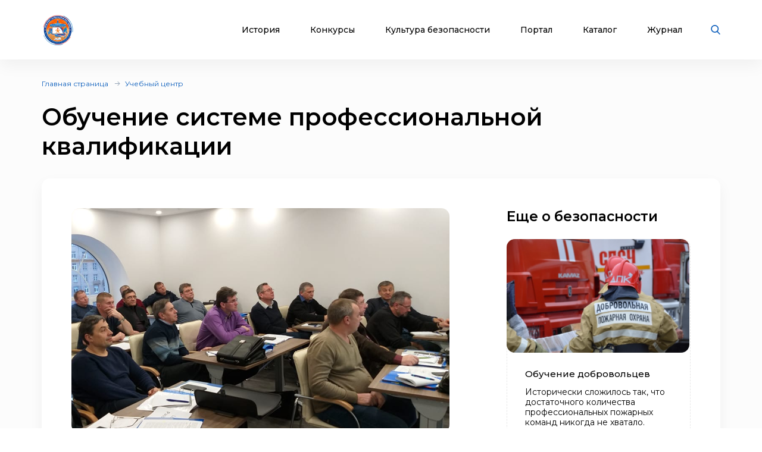

--- FILE ---
content_type: text/html; charset=UTF-8
request_url: https://xn--b1ae4ad.xn--p1ai/edu_center/80
body_size: 8689
content:

<!DOCTYPE html>
<html lang="ru">
<head>
    <meta charset="UTF-8">

    <meta http-equiv="X-UA-Compatible" content="IE=edge">
    <meta name="description" content="В Российской Федерации в области пожарной безопасности выполняют работы (оказывают услуги) только в рамках лицензируемых видов деятельности порядка 50 тысяч организаций. Кроме этого, на предприятиях различных форм собственности свою деятельность осуществляют работники, на которых возложены обязанности по организации соблюдения требований пожарной безопасности и профилактики пожаров. ">
    <meta name="viewport" content="width=device-width, initial-scale=1, minimum-scale=1, maximum-scale=1">
    <title>Обучение системе профессиональной квалификации</title>
    <link rel="stylesheet" href="/assets/css/libs.min.css">
    <link rel="preconnect" href="https://fonts.googleapis.com">
    <link rel="preconnect" href="https://fonts.gstatic.com" crossorigin>
    <link href="https://fonts.googleapis.com/css2?family=Montserrat:wght@400;500;600;700&display=swap" rel="stylesheet">


    <link rel="apple-touch-icon" sizes="180x180" href="/assets/favicon_package/apple-touch-icon.png">
    <link rel="icon" type="image/png" sizes="32x32" href="/assets/favicon_package/favicon-32x32.png">
    <link rel="icon" type="image/png" sizes="16x16" href="/assets/favicon_package/favicon-16x16.png">
    <link rel="manifest" href="/assets/favicon_package/site.webmanifest">
    <link rel="mask-icon" href="/assets/favicon_package/safari-pinned-tab.svg" color="#5bbad5">
    <meta name="msapplication-TileColor" content="#da532c">
    <meta name="theme-color" content="#ffffff">


    <meta name="zen-verification" content="3Vlg9sfQHYaatZbfxPWsGvwhTKkZMMfVjo6SerWGr2bwi5h3j0dg64RirFmay4fc" />
    <meta name="msapplication-TileColor" content="#ffffff">
    <meta name="msapplication-TileImage" content="/assets/favicon/ms-icon-144x144.png">
    <meta name="theme-color" content="#ffffff">
    <link rel="stylesheet" href="/assets/css/app.css?69767c16dc354">
    <link type="text/css" rel="stylesheet" href="/css/lightslider.min.css" />

    
    
</head>
<body class="font-montserrat text-black">
<div class="s-page overflow-hidden bg-bggrey">
    <header class="s-header bg-white shadow-header py-23px lg:py-10px  z-999 fixed top-0 left-0 w-full">
        <div class="wrapper">
            <div class="container max-w-xl  mx-auto">
                <div class="flex justify-between items-center relative">
                    <div class="flex justify-start items-center">
                        <div class="s-header-logo sm:pl-3px">
                            <a href="/" class="flex justify-start items-center">
                                <picture>
                                    <source srcset="/assets/images/new-logo.jpg" media="(max-width: 650px)" style="width:33px">
                                    <img class="mr-30px md2:mr-20px vdpo-logo flex-shrink-0" src="/assets/images/new-logo.jpg?1" alt="Всероссийское добровольное пожарное общество">
                                </picture>


                            </a>
                        </div>
                    </div>
                    <div class="flex justify-start items-center lg:block hidden text-center font-bold text-12px px-20px">
                        Пожарно-техническая выставка
                    </div>
                    <div class="flex justify-start items-center">
                        <ul class="s-header-list list-none justify-start flex font-medium text-14px leading-17px lg:hidden">
                            <li data-menu-id="1" class="menu-point mr-45px xl:mr-30px lg:mr-34px md2:mr-27px"><a href="javascript:return false;" class="block cursor-pointer hover:text-red text-black transition duration-500 ease-in-out relative px-3px">История</a></li>
                            <li data-menu-id="2" class="menu-point mr-45px xl:mr-30px lg:mr-34px md2:mr-27px"><a href="javascript:return false;"  class="block cursor-pointer hover:text-red text-black transition duration-500 ease-in-out relative px-3px">Конкурсы</a></li>
                            <li data-menu-id="3" class="menu-point mr-45px xl:mr-30px lg:mr-34px md2:mr-27px"><a  href="javascript:return false;" class="block cursor-pointer hover:text-red text-black transition duration-500 ease-in-out relative px-3px">Культура безопасности</a></li>
                            <li data-menu-id="4" class="menu-point mr-45px xl:mr-30px lg:mr-34px md2:mr-27px"><a href="javascript:return false;"  class="block cursor-pointer hover:text-red text-black transition duration-500 ease-in-out relative px-3px">Портал</a></li>
                            <li class="mr-45px xl:mr-30px lg:mr-34px md2:mr-27px"><a href="/products" class="block cursor-pointer hover:text-red text-black transition duration-500 ease-in-out relative px-3px">Каталог</a></li>
                            <li class="mr-45px xl:mr-30px lg:mr-34px md2:mr-27px"><a href="/blog" class="block cursor-pointer hover:text-red text-black transition duration-500 ease-in-out relative px-3px">Журнал</a></li>
                        </ul>
                        <div class="s-header-search relative lg:mr-28px sm:static">
                            <span class="js-search cursor-pointer"><img src="/assets/images/icon-searsh.svg" alt="img" class="svg"></span>
                            <div class="s-header-search-block absolute opacity-0 invisible block transition duration-500 ease-in-out hidden sm:w-full">
                                <form action="/search" method="get">
                                    <input type="text" placeholder="Поиск" name="q" class="search-string-input w-402px bg-bggrey border border-grey2 shadow-header rounded-25px h-43px pl-21px font-normal text-14px leading-39px pr-75px lg:w-531px bg-white sm:w-full">
                                    <button type="submit" class="bg-transparent absolute border-0 p-0 block right-20px"><img src="/assets/images/icon-searsh.svg" alt="img" class="svg"></button>
                                    <div class="s-header-search-close absolute right-52px">
                                        <span class="block cursor-pointer" onclick="$('input.search-string-input').val('')"><img src="/assets/images/icon-close.svg" alt="img" class="svg"></span>
                                    </div>
                                </form>
                            </div>
                        </div>
                        <div class="s-header-toggle hidden lg:block ">
                            <span class="icon-menu-burger"><span class="icon-menu-burger-line"></span></span>
                        </div>

                    </div>
                </div>
            </div>
        </div>

        <nav class="main-menu-dropdown" >
            <div class="container max-w-xl mx-auto py-50px">
                <div class="main-menu-item point1">
                    <div class="menu-header">История</div>
                    <ul class="pt-15px">
                        <li><a href="/map">Субъекты</a></li>
                        <li><a href="/place">Музеи и памятные места</a></li>
                        <li><a href="/veteran">Аллея славы</a></li>
                        <li><a href="/history/honor">Память и слава</a></li>
                        <li><a href="/dinasty">Династии пожарных</a></li>
                        <li><a href="/memory_book">Книга памяти</a></li>
                        <li><a href="/calendar">День в истории</a></li>
                        <li><a href="/virtual">Виртуальный музей</a></li>
                        <li><a href="/brandistika">Брандистика</a></li>
                        <li><a href="/130">#вдпо130лет</a></li>
                        <li><a href="/org">Наука и образование</a></li>

                    </ul>
                </div>
                <div class="main-menu-item point2">
                    <div class="menu-header">Конкурсы</div>
                    <ul class="pt-15px">
                        <li><a href="/olymps">Олимпиады</a></li>
                        <li><a href="/activity/konkurs-znatoki-istorii-pozharnoy-okhrany">Конкурс знатоки</a></li>
                        <li><a href="/ogon-drug-oron-vrag">Огонь-друг, Огонь-враг</a></li>
                        <li><a href="/activity/winners">Зал Почета</a></li>
                        <li><a href="/activity">Активности</a></li>
                        <li><a href="/teams">Команды</a></li>
                        <li><a href="/ai-contest">Учимся сами, обучаем ИИ</a></li>
                    </ul>
                </div>
                <div class="main-menu-item point3">
                    <div class="menu-header">Культура безопасности</div>
                    <ul class="pt-15px">
                        <li><a href="/learning">Для педагогов</a></li>
                        <li><a href="/methodic-bank">Методическая копилка</a></li>
                        <li><a href="/safety-culture">Для населения</a></li>
                        <li><a href="/edu_center">Для специалистов</a></li>
                        <li><a href="/activity">Активности</a></li>
                        <li><a href="/interactive">Интерактивные презентации</a></li>
                        <li><a href="/edu/online">Онлайн-тренажеры</a></li>
                        <li><a href="/quiz">Тесты и викторины</a></li>
                        <li><a href="/video">Видеоролики</a></li>
                        <li><a href="/films">Фильмы о пожарных</a></li>
                        <li><a href="/cartoons">Мультфильмы о пожарных</a></li>
                        <li><a href="/virtual">Виртуальный музей</a></li>
                        <li><a href="/edu_center">Учебный центр</a></li>

                    </ul>
                </div>
                <div class="main-menu-item point4">
                    <div class="menu-header">Портал</div>
                    <ul class="pt-15px">
                        <li><a href="/about">О проекте</a></li>
                        <li><a href="/news">Новости</a></li>
                        <li><a href="/enc">Энциклопедия</a></li>
                        <li><a href="/library">Библиотека</a></li>
                        <li><a href="/products">Каталог продукции</a></li>
                        <li><a href="/blog">Журнал</a></li>
                        <li><a href="/facts">Это интересно!</a></li>

                    </ul>
                </div>

            </div>

        </nav>
        <div class="main-menu-overlay"></div>
    </header>
    <div class="s-menu fixed left-0 top-0 w-full bg-white  z-998 shadow-header rounded-b-14px pt-86px  pb-25px opacity-0 invisible transition duration-500 ease-in-out">
        <ul class="s-menu-list mobile-main-menu text-14px leading-17px font-medium list-none">
            <li>
                <span class="text-black hover:text-red transition duration-500 ease-in-out">История</span>
                <div class="submenu">
                    <ul>
                        <li><a href="/map">Субъекты</a></li>
                        <li><a href="/place">Музеи и памятные места</a></li>
                        <li><a href="/veteran">Аллея славы</a></li>
                        <li><a href="/history/honor">Память и слава</a></li>
                        <li><a href="/dinasty">Династии пожарных</a></li>
                        <li><a href="/memory_book">Книга памяти</a></li>
                        <li><a href="/calendar">День в истории</a></li>
                        <li><a href="/virtual">Виртуальный музей</a></li>
                        <li><a href="/brandistika">Брандистика</a></li>
                        <li><a href="/130">#вдпо130лет</a></li>
                        <li><a href="/org">Наука и образование</a></li>
                    </ul>
                </div>

            </li>
            <li >
                <span href="/news" class="text-black hover:text-red transition duration-500 ease-in-out">Конкурсы</span>
                <ul class="submenu">
                    <li><a href="/olymps">Олимпиады</a></li>
                    <li><a href="/activity/konkurs-znatoki-istorii-pozharnoy-okhrany">Конкурс знатоки</a></li>
                    <li><a href="/learning/prover-sebya">Проверь себя</a></li>
                    <li><a href="/ogon-drug-oron-vrag">Огонь-друг, Огонь-враг</a></li>
                    <li><a href="/activity/winners">Зал Почета</a></li>
                                        <li><a href="/activity">Активности</a></li>
                    <li><a href="/teams">Команды</a></li>
                    <li><a href="/ai-contest">Учимся сами, обучаем ИИ</a></li>
                </ul>
            </li>
            <li >
                <span href="/news" class="text-black hover:text-red transition duration-500 ease-in-out">Культура безопасности</span>
                <ul class="submenu">
                    <li><a href="/learning">Для педагогов</a></li>
                    <li><a href="/methodic-bank">Методическая копилка</a></li>
                    <li><a href="/safety-culture">Для населения</a></li>
                    <li><a href="/edu_center">Для специалистов</a></li>
                    <li><a href="/activity">Активности</a></li>
                    <li><a href="/interactive">Интерактивные презентации</a></li>
                    <li><a href="/edu/online">Онлайн-тренажеры</a></li>
                    <li><a href="/quiz">Тесты и викторины</a></li>
                    <li><a href="/video">Видеоролики</a></li>
                    <li><a href="/films">Фильмы о пожарных</a></li>
                    <li><a href="/cartoons">Мультфильмы о пожарных</a></li>
                    <li><a href="/virtual">Виртуальный музей</a></li>
                    <li><a href="/edu_center">Учебный центр</a></li>
                </ul>
            </li>

            <li >
                <span href="/news" class="text-black hover:text-red transition duration-500 ease-in-out">Портал</span>
                <ul class="submenu">
                    <li><a href="/about">О проекте</a></li>
                    <li><a href="/news">Новости</a></li>
                    <li><a href="/enc">Энциклопедия</a></li>
                    <li><a href="/library">Библиотека</a></li>
                    <li><a href="/blog">Журнал</a></li>
                    <li><a href="/facts">Это интересно!</a></li>
                </ul>
            </li>

            <li><a href="/products" class="text-black hover:text-red transition duration-500 ease-in-out">Каталог</a></li>
            <li><a href="/blog" class="text-black hover:text-red transition duration-500 ease-in-out">Журнал</a></li>
        </ul>
    </div>
    <div class="content-container">
        
    <div class="s-article-cont pt-32px pb-70px lg:pt-26px lg:pb-50px sm:pt-24px sm:pb-35px ">
        <div class="container max-w-xl  mx-auto">
                <div class="s-breadcrumb">
        <div class="s-breadcrumb-list-wrap">
            <ul class="s-breadcrumb-list flex-wrap font-normal text-12px leading-15px flex items-center text-grey1">
                                    <li class="mr-8px relative flex mb-1 items-center"><a href="/" class="text-blue hover:text-red transition duration-500 ease-in-out">Главная страница</a></li>
                                    <li class="mr-8px relative flex mb-1 items-center"><a href="/edu_center/" class="text-blue hover:text-red transition duration-500 ease-in-out">Учебный центр</a></li>
                            </ul>
        </div>
    </div>

            <h1 class="s-alley-title pt-20px font-semibold text-black text-40px leading-49px lg:pt-16px sm:text-25px sm:leading-30px">Обучение системе профессиональной квалификации</h1>
            <div class="s-article-info mt-30px bg-white rounded-14px shadow-header p-50px xl:px-25px xl:py-35px lg:p-40px sm:mt-20px sm:pt-22px sm:px-25px sm:pb-26px">
                <div class="s-article-line flex mx-m15px lg:flex-wrap">
                    <div class="s-article-block s-text-para-standard px-15px w-2/3 lg:w-full">
                        <div class="s-article-article">
                            <article>
                                <div class="s-article-img">
                                    <img src="../img/article/71f47318-72d7-438b-a7e2-fdafd9f3f21e.png" alt="img" class="rounded-14px lg:w-full">
                                </div>
                                <div class="s-article-text s-text-para-standard font-normal text-15px leading-20px pt-35px lg:pt-30px sm:text-13px sm:pt-20px">
                                    <p><strong class="font-semibold">В Российской Федерации в области пожарной безопасности выполняют работы (оказывают услуги) только в рамках лицензируемых видов деятельности порядка 50 тысяч организаций. Кроме этого, на предприятиях различных форм собственности свою деятельность осуществляют работники, на которых возложены обязанности по организации соблюдения требований пожарной безопасности и профилактики пожаров. </strong></p>
                                    <p>В субъектах Российской Федерации и организациях на службу ежедневно заступают на дежурство десятки тысяч работников пожарно-спасательных служб.</p>
<p>Всех этих людей объединяет не только стихия, которой они противостоят, но и <strong>требования по высокой профессиональной подготовке</strong>.</p>
<p>Согласно положений Федерального закона от 3 июля 2016 г. № 238-ФЗ &laquo;О независимой оценке квалификации&raquo; работники должны периодически проходить указанную процедуру как самостоятельно, так и по направлению работодателя, с целью подтверждения уровня своей квалификации.</p>
<p>Для координации деятельности всех органов власти, общественных объединений работодателей по развитию независимой оценки квалификации Указом Президента Российской Федерации от 16 апреля 2014 № 294 создан Национальный совет при Президенте Российской Федерации по развитию квалификаций (Нацсовет). Решением Нацсовета на базе ВДПО создан Совет по профессиональным квалификациям в области обеспечения безопасности в чрезвычайных ситуациях (<a href="http://spkchs.ru/">СПК ЧС</a>).</p>
<p>Свою деятельность СПК ЧС осуществляет через пул экспертов, прошедших обучение и <u>.</u></p>
<p>КАК ПРОЙТИ ОБУЧЕНИЕ НА ЭКСПЕРТА СПК ЧС?</p>
<p>Обучение может осуществляться по трём формам:</p>
<ol>
<li>При наборе в субъекте Российской Федерации 20 и более слушателей &ndash; выезд трёх преподавателей из г. Москвы в указанный субъект Российской Федерации.</li>
<li>При наборе до 19 включительно &ndash; обучение проходит по адресу: г. Москва, Звездный бульвар 7, ауд. 506.</li>
<li>Заочное обучение (<em>только для экспертов по оценке квалификации и технических экспертов экзаменационных центров</em>).</li>
</ol>
<p>&nbsp;</p>
<p><strong>Направления экспертной подготовки:</strong></p>
<p>- эксперт по разработке профессиональных стандартов, оценочных средств и образовательных стандартов;</p>
<p>- эксперт центра оценки квалификации;</p>
<p>- технический эксперт экзаменационного центра;</p>
<p>- эксперт профессионально-общественной аккредитации образовательных программ.</p>
<p>&nbsp;</p>
<p>&nbsp;</p>
<p>&nbsp;</p>
<p>&nbsp;</p>
                                </div>
                            </article>
                            <div class="adv-banner-hor py-15px"></div>
                        </div>
                        <div class="flex">
                            <div class="w-full">

                                
                                
                            </div>
                        </div>
                    </div>
                    <div class="s-article-block px-15px w-1/3 lg:pt-40px lg:w-full sm:pt-25px">

                        <div class="s-article-sidebar pl-18px xl:pl-0">
                                                            <div class="s-article-more sm:pt-27px">
                                    <div class="s-article-main-title font-semibold text-23px leading-28px sm:text-18px sm:leading-22px">Еще о безопасности</div>
                                    <ul class="s-article-more-list pt-24px lg:flex lg:mx-m15px sm:pt-20px sm:flex-wrap">
                                                                                                                                <li class="lg:px-15px lg:w-6/12 sm:w-full ">
                                                <div class="s-article-more-item h-full rounded-14px border border-dashed border-grey4">
                                                    <div class="s-article-more-item-img">
                                                        <a href="/edu_center/79" class="block rounded-14px">
                                                            <img src="../img/article/preview/p_cfdf9999-f893-4aca-b667-cad89b00eb1a.png" alt="img" class="block m-m1px rounded-14px w-2pxcalc1">
                                                        </a>
                                                    </div>
                                                    <div class="s-article-more-item-cont px-30px pt-28px pb-26px sm:pt-22px sm:px-23px sm:pb-20px">
                                                        <div class="s-article-more-item-title font-medium text-15px leading-18px sm:text-14px sm:leading-17px">
                                                            Обучение добровольцев
                                                        </div>
                                                        <div class="s-article-more-descr font-normal text-14px leading-17px pt-13px sm:text-13px sm:leading-16px">
                                                            Исторически сложилось так, что достаточного количества профессиональных пожарных команд никогда не хватало.
                                                        </div>
                                                        <div class="s-article-more-link font-normal text-12px leading-15px pt-16px sm:pt-15px">
                                                            <a href="/edu_center/79" class="text-grey1 hover:text-black transition duration-500 ease-in-out">Читать полностью</a>
                                                        </div>
                                                    </div>
                                                </div>
                                            </li>
                                                                                    <div class="adv-banner-ver py-15px"></div>                                            <li class="lg:px-15px lg:w-6/12 sm:w-full pt-30px lg:pt-0 sm:pt-25px ">
                                                <div class="s-article-more-item h-full rounded-14px border border-dashed border-grey4">
                                                    <div class="s-article-more-item-img">
                                                        <a href="/edu_center/81" class="block rounded-14px">
                                                            <img src="../img/article/preview/p_939cba9c-bb7a-4019-9f09-0a14c16edcbf.png" alt="img" class="block m-m1px rounded-14px w-2pxcalc1">
                                                        </a>
                                                    </div>
                                                    <div class="s-article-more-item-cont px-30px pt-28px pb-26px sm:pt-22px sm:px-23px sm:pb-20px">
                                                        <div class="s-article-more-item-title font-medium text-15px leading-18px sm:text-14px sm:leading-17px">
                                                            Обучение экспертов системы добровольного подтверждения соответствия
                                                        </div>
                                                        <div class="s-article-more-descr font-normal text-14px leading-17px pt-13px sm:text-13px sm:leading-16px">
                                                            Надлежащая работоспособность систем противопожарной защиты – залог успешного спасения людей и имущества от пожаров.
                                                        </div>
                                                        <div class="s-article-more-link font-normal text-12px leading-15px pt-16px sm:pt-15px">
                                                            <a href="/edu_center/81" class="text-grey1 hover:text-black transition duration-500 ease-in-out">Читать полностью</a>
                                                        </div>
                                                    </div>
                                                </div>
                                            </li>
                                                                            </ul>
                                </div>
                            
                        </div>
                    </div>
                </div>

            </div>
        </div>
    </div>
    <div class="adv-banner-bar pt-15px"></div>
    </div>
    <footer class="s-footer bg-bggrey">
        <div class="s-footer-line bg-footer h-2px bg-top md:bg-footer-md line1 xs1:bg-footer-sm"></div>
        <div class="s-footer-top bg-white shadow-header pt-76px pb-60px lg:pt-47px lg:pb-46px sm:pt-32px sm:pb-33px">
            <div class="container max-w-xl  mx-auto">
                <div class="s-footer-line  mx-m15px flex flex-wrap font-normal text-14px leading-17px md1:text-13px md1:leading-16px">
                    <div class="s-footer-block px-15px w-9/12 lg:w-2/3 md1:w-full">
                        <div class="line flex lg:max-w-390px">
                            <div class="s-footer-item flex mr-125px xl:mr-70px lg:mr-0 lg:block lg:pr-15px lg:w-1/2">
                                <ul class="s-footer-list mr-125px xl:mr-70px lg:mr-0">
                                    <li class="relative"><a href="/map" class="hover:text-red transition duration-500 ease-in-out">Субъекты</a></li>
                                    <li class="mt-10px relative"><a href="/place" class="hover:text-red transition duration-500 ease-in-out">Музеи и памятные места</a></li>
                                    <li class="mt-10px relative"><a href="/veteran" class="hover:text-red transition duration-500 ease-in-out">Аллея славы</a></li>
                                    <li class="mt-10px relative"><a href="/history/honor" class="hover:text-red transition duration-500 ease-in-out">Память и слава</a></li>
                                    <li class="mt-10px relative"><a href="/dinasty" class="hover:text-red transition duration-500 ease-in-out">Династии пожарных</a></li>
                                    <li class="mt-10px relative"><a href="/memory_book" class="hover:text-red transition duration-500 ease-in-out">Книга памяти</a></li>
                                    <li class="mt-10px relative"><a href="/calendar" class="hover:text-red transition duration-500 ease-in-out">День в истории</a></li>
                                    <li class="mt-10px relative"><a href="/edu_center" class="hover:text-red transition duration-500 ease-in-out">Учебный центр</a></li>
                                    <li class="mt-10px relative"><a href="/130" class="hover:text-red transition duration-500 ease-in-out">#вдпо130лет</a></li>
                                </ul>
                                <ul class="s-footer-list lg:pt-10px">
                                    <li class="relative"><a href="/news" class="hover:text-red transition duration-500 ease-in-out">Новости</a></li>

                                    <li class="mt-10px relative"><a href="/enc" class="hover:text-red transition duration-500 ease-in-out">Энциклопедия</a></li>
                                    <li class="mt-10px relative"><a href="/library" class="hover:text-red transition duration-500 ease-in-out">Библиотека</a></li>
                                    <li class="mt-10px relative"><a href="/org" class="hover:text-red transition duration-500 ease-in-out">Наука и образование</a></li>
                                    <li class="mt-10px relative"><a href="/safety-culture" class="hover:text-red transition duration-500 ease-in-out">Культура безопасности</a></li>
                                    <li class="mt-10px relative"><a href="/learning" class="hover:text-red transition duration-500 ease-in-out">Для педагогов</a></li>
                                    <li class="mt-10px relative"><a href="/virtual" class="hover:text-red transition duration-500 ease-in-out">Виртуальный музей</a></li>

                                    <li class="mt-10px relative"><a href="/blog" class="hover:text-red transition duration-500 ease-in-out">Журнал</a></li>
                                    <li class="mt-10px relative"><a href="/video" class="hover:text-red transition duration-500 ease-in-out">Видеоролики</a></li>
                                    <li class="mt-10px relative"><a href="/films" class="hover:text-red transition duration-500 ease-in-out">Фильмы о пожарных</a></li>
                                    <li class="mt-10px relative"><a href="/cartoons" class="hover:text-red transition duration-500 ease-in-out">Мультфильмы о пожарных</a></li>
                                    <li class="mt-10px relative"><a href="/brandistika" class="hover:text-red transition duration-500 ease-in-out">Брандистика</a></li>
                                </ul>
                            </div>
                            <div class="s-footer-item lg:pl-15px lg:w-1/2">
                                <ul class="s-footer-list">
                                    <li class="relative"><a href="/olymps" class="hover:text-red transition duration-500 ease-in-out">Олимпиады</a></li>
                                    <li class="mt-10px relative"><a href="/activity/konkurs-znatoki-istorii-pozharnoy-okhrany" class="hover:text-red transition duration-500 ease-in-out">Конкурс знатоки</a></li>
                                    <li class="mt-10px relative"><a href="/learning/prover-sebya" class="hover:text-red transition duration-500 ease-in-out">Проверь себя</a></li>                                    
                                    <li class="mt-10px relative"><a href="/ogon-drug-oron-vrag">Огонь-друг, Огонь-враг</a></li>
                                    <li class="mt-10px relative"><a href="/interactive" class="hover:text-red transition duration-500 ease-in-out">Интерактивные презентации</a></li>
                                    <li class="mt-10px relative"><a href="/edu/online" class="hover:text-red transition duration-500 ease-in-out">Онлайн-тренажеры</a></li>
                                    <li class="mt-10px relative"><a href="/quiz" class="hover:text-red transition duration-500 ease-in-out">Тесты и викторины</a></li>
                                    <li class="mt-10px relative"><a href="/facts" class="hover:text-red transition duration-500 ease-in-out">Это интересно!</a></li>
                                    <li class="mt-10px relative"><a href="/activity" class="hover:text-red transition duration-500 ease-in-out">Активности</a></li>
                                    <li class="mt-10px relative"><a href="/teams" class="hover:text-red transition duration-500 ease-in-out">Команды</a></li>

                                    <li class="mt-10px relative"><a href="/activity/winners" class="hover:text-red transition duration-500 ease-in-out">Зал Почета</a></li>
                                </ul>
                            </div>
                        </div>
                    </div>
                    <div class="s-footer-block px-15px w-3/12 lg:w-1/3 md1:w-full md1:pt-32px">
                        <div class="right flex justify-end lg:block">
                            <div class="s-footer-contacts max-w-217px w-full lg:max-w-inherit lg:mx-m15px md1:mx-m20px md1:px-20px md1:border-t md1:border-grey4 md1:w-40pxcalc1 md1:pt-30px">
                                <div class="s-footer-title font-semibold text-17px leading-21px text-grey1 md1:text-15px md1:leading-18px">Контакты</div>
                                <ul class="s-footer-info font-normal text-black text-14px leading-17px pt-23px md1:text-13px md1:leading-16px md1:pt-11px">
                                    <li>
                                        <div class="s-footer-info-item flex items-center">
                                            <img src="/assets/images/contacts-icon1.svg" alt="img">
                                            <span class="text pl-10px lg:whitespace-nowrap">Звездный Бульвар, д. 7</span>
                                        </div>
                                    </li>
                                    
                                    <li class="mt-11px md1:mt-8px">
                                        <a href="mailto:info@vdpo.ru" class="s-footer-info-item inline-flex items-center text-blue">
                                            <img src="/assets/images/contacts-icon2.svg" alt="img" class="svg">
                                            <span class="text pl-10px">info@vdpo.ru</span>
                                        </a>
                                    </li>
                                    
                                </ul>
                                <ul class="s-footer-soc flex pt-20px md1:pt-10px">
                                    <li class="mr-5px"><a href="https://t.me/ptvystavka"  target="_blank" class="rounded-full block relative w-30px h-30px"><span class="default transition duration-500 ease-in-out opacity-1 visible"><img src="/assets/images/soc-icon6-d.svg" alt="img"></span><span class="hover absolute left-0 top-0 opacity-0 invisible"><img src="/assets/images/soc-icon6.svg" alt="img"></span></a></li>
                                    <li class="mr-5px"><a href="https://vk.com/club203015498" target="_blank" class="rounded-full block relative w-30px h-30px"><span class="default transition duration-500 ease-in-out opacity-1 visible"><img src="/assets/images/soc-icon2-d.svg" alt="img"></span><span class="hover absolute left-0 top-0 opacity-0 invisible"><img src="/assets/images/soc-icon2.svg" alt="img"></span></a></li>
                                    <!--li class="mr-5px"><a href="https://twitter.com/VDPO_Russia" target="_blank" class="rounded-full block relative w-30px h-30px"><span class="default transition duration-500 ease-in-out opacity-1 visible"><img src="/assets/images/soc-icon3-d.svg" alt="img"></span><span class="hover absolute left-0 top-0 opacity-0 invisible"><img src="/assets/images/soc-icon3.svg" alt="img"></span></a></li-->
                                    <li class="mr-5px"><a href="https://zen.yandex.ru/id/603937fe00c74f578e457944" target="_blank" class="rounded-full block relative w-30px h-30px"><span class="default transition duration-500 ease-in-out opacity-1 visible"><img src="/assets/images/soc-icon4-d.svg" alt="img"></span><span class="hover absolute left-0 top-0 opacity-0 invisible"><img src="/assets/images/soc-icon4.svg" alt="img"></span></a></li>
                                    <li><a href="https://www.youtube.com/watch?v=rUuJDkWxha8&list=PLPm8HqcvZE9o8vQ4-76p9abOH2X3k4ODm&ab_channel=vdpo-russia" target="_blank" class="rounded-full block relative w-30px h-30px"><span class="default transition duration-500 ease-in-out opacity-1 visible"><img src="/assets/images/soc-icon5-d.svg" alt="img"></span><span class="hover absolute left-0 top-0 opacity-0 invisible"><img src="/assets/images/soc-icon5.svg" alt="img"></span></a></li>
                                </ul>
                            </div>
                        </div>
                    </div>
                </div>
            </div>
        </div>
        <div class="s-footer-bottom py-40px md2:py-30px">
            <div class="container max-w-xl  mx-auto">
                <div class="flex justify-between items-center md2:block md:flex-wrap">
                    <div class="flex justify-start items-center gap-2">
                        <div class="s-header-logo mr-30px lg:mr-50px md2:mr-0 ">
                            <div class="flex justify-start items-center md2:inline-flex">
                                <a href="https://vdpo.ru" target="_blank">
                                    <picture>
                                        <source srcset="/assets/images/vdpo-logo.svg?1" media="(max-width: 767px)">
                                        <img style="width: 46px;" class="mr-30px md2:mr-15px md2:mr-20px" src="/assets/images/vdpo-logo.svg?1" alt="Всероссийское добровольное пожарное общество">
                                    </picture>
                                </a>
                            
                            </div>

                        </div>
                        <div class="s-footer-copy md2:text-left font-normal text-12px leading-15px text-grey1 sm:text-11px sm:leading-13px md2:pt-13px md:max-w-300px md2:max-w-inherit">
                            © 2018-2026, «ВДПО» <br>
                            Все права на материалы, находящиеся на сайте, охраняются в соответствии с законодательством РФ.
                        </div>
                    </div>

                    <div class="text-right md:text-left s-footer-copy font-normal text-12px leading-15px text-grey1 sm:text-11px sm:leading-13px md2:pt-13px md:max-w-300px md2:max-w-inherit">
                        <br><a href="/politics">Политика конфиденциальности</a>
                    </div>
                </div>
            </div>
        </div>
    </footer>
    
</div>

<script src="/assets/js/libs.min.js"></script>
<script src="/js/lightslider.min.js"></script>
<script src="/assets/js/app.js?69767c16dc354"></script>
    <script src="/js/adv.js?69767c16dc354"></script>
<script src="https://stackpath.bootstrapcdn.com/bootstrap/4.1.3/js/bootstrap.min.js" integrity="sha384-ChfqqxuZUCnJSK3+MXmPNIyE6ZbWh2IMqE241rYiqJxyMiZ6OW/JmZQ5stwEULTy" crossorigin="anonymous"></script>

<!-- Global site tag (gtag.js) - Google Analytics -->
<script async src="https://www.googletagmanager.com/gtag/js?id=UA-133479467-1"></script>
<script>
    window.dataLayer = window.dataLayer || [];
    function gtag(){dataLayer.push(arguments);}
    gtag('js', new Date());

    gtag('config', 'UA-133479467-1');
</script>



    <!-- Yandex.Metrika counter -->
    <script type="text/javascript" >
        (function(m,e,t,r,i,k,a){m[i]=m[i]||function(){(m[i].a=m[i].a||[]).push(arguments)};
            m[i].l=1*new Date();k=e.createElement(t),a=e.getElementsByTagName(t)[0],k.async=1,k.src=r,a.parentNode.insertBefore(k,a)})
        (window, document, "script", "https://mc.yandex.ru/metrika/tag.js", "ym");

        ym(52136275, "init", {
            clickmap:true,
            trackLinks:true,
            accurateTrackBounce:true
        });
    </script>
    <noscript><div><img src="https://mc.yandex.ru/watch/52136275" style="position:absolute; left:-9999px;" alt="" /></div></noscript>
    <!-- /Yandex.Metrika counter -->

<script>
    $('.main-menu-overlay').on('click',(e) => {
        $('.main-menu-dropdown').hide();
        $('.main-menu-overlay').hide();
        $('header .wrapper').css('width','');
        $(document.body).removeClass('main-menu-active');
    });
    $('.menu-point').on('click', (e) => {
        let menuId  = $(e.target).closest('.menu-point').data('menu-id');
        console.log($('.main-menu-dropdown  .main-menu-item.point'+menuId))

        $('.main-menu-dropdown').show();
        $('.main-menu-overlay').show();
        $('.main-menu-dropdown .main-menu-item').hide();
        $('.main-menu-dropdown .main-menu-item.point'+menuId).show();
        let header = $('header .wrapper');
        header.css('width',header.width())
        $(document.body).addClass('main-menu-active');



    })
    $('.mobile-main-menu > li').on('click',(e) => {
        $('.mobile-main-menu > li.active').removeClass('active');
        $(e.target).closest('li').addClass('active');
    });
</script>



    <script>
        $(document).ready(()=>{
            if($(".main-points").length > 0 ){
                let points = $(".main-points").remove();
                points.appendTo(".main-points-content");
            } else {
                $(".article-page__main-points").remove();
            }


        });
    </script>


</body>
</html>


--- FILE ---
content_type: application/javascript; charset=utf-8
request_url: https://xn--b1ae4ad.xn--p1ai/js/adv.js?69767c16dc354
body_size: 280
content:
document.addEventListener("DOMContentLoaded",function(){    'use strict';    //adv loader    ['hor','ver','bar'].forEach(bannerType =>{        $(".adv-banner-"+bannerType).each((index, element)=>{            $.get('/adv?t='+bannerType).then((response) => {                if(response!==""){                    $(element).html(response)                } else {                    $(element).remove();                }            })        })    });});

--- FILE ---
content_type: image/svg+xml
request_url: https://xn--b1ae4ad.xn--p1ai/assets/images/contacts-icon2.svg
body_size: 445
content:
<svg width="14" height="14" viewBox="0 0 14 14" fill="none" xmlns="http://www.w3.org/2000/svg">
<path d="M12.3594 2.31274H1.64062C0.735984 2.31274 0 3.04873 0 3.95337V5.30675L6.02085 9.78513C6.31367 10.0029 6.65684 10.1118 7 10.1118C7.34316 10.1118 7.68633 10.003 7.97915 9.78513L14 5.30675V3.95337C14 3.04873 13.264 2.31274 12.3594 2.31274ZM12.9062 4.75717L7.3264 8.90751C7.13117 9.05273 6.86883 9.05273 6.67362 8.90751L1.09375 4.75717V3.95337C1.09375 3.65182 1.33908 3.40649 1.64062 3.40649H12.3594C12.6609 3.40649 12.9062 3.65182 12.9062 3.95337V4.75717ZM12.9062 7.48342L14 6.66989V12.0471C14 12.9518 13.264 13.6877 12.3594 13.6877H1.64062C0.735984 13.6877 0 12.9518 0 12.0471V6.66989L1.09375 7.48342V12.0471C1.09375 12.3487 1.33908 12.594 1.64062 12.594H12.3594C12.6609 12.594 12.9062 12.3487 12.9062 12.0471V7.48342Z" fill="#1061BD"/>
</svg>


--- FILE ---
content_type: image/svg+xml
request_url: https://xn--b1ae4ad.xn--p1ai/assets/images/icon-searsh.svg
body_size: 416
content:
<svg width="16" height="16" viewBox="0 0 16 16" fill="none" xmlns="http://www.w3.org/2000/svg">
<path d="M15.4888 14.5735L11.6808 10.6129C12.6599 9.44901 13.1964 7.98455 13.1964 6.45999C13.1964 2.89801 10.2983 0 6.73636 0C3.17438 0 0.276367 2.89801 0.276367 6.45999C0.276367 10.022 3.17438 12.92 6.73636 12.92C8.07358 12.92 9.34788 12.5167 10.4374 11.751L14.2743 15.7416C14.4347 15.9082 14.6504 16 14.8816 16C15.1004 16 15.3079 15.9166 15.4655 15.7649C15.8003 15.4428 15.811 14.9085 15.4888 14.5735ZM6.73636 1.68522C9.36923 1.68522 11.5111 3.82713 11.5111 6.45999C11.5111 9.09286 9.36923 11.2348 6.73636 11.2348C4.10349 11.2348 1.96158 9.09286 1.96158 6.45999C1.96158 3.82713 4.10349 1.68522 6.73636 1.68522Z" fill="#1061BD"/>
</svg>


--- FILE ---
content_type: image/svg+xml
request_url: https://xn--b1ae4ad.xn--p1ai/assets/images/breadcrumb-arrow.svg
body_size: 340
content:
<svg width="10" height="9" viewBox="0 0 10 9" fill="none" xmlns="http://www.w3.org/2000/svg">
<path fill-rule="evenodd" clip-rule="evenodd" d="M5.5004 1.00034C5.34923 1.15151 5.34923 1.39661 5.5004 1.54778L8.06539 4.11277H0.999927C0.786139 4.11277 0.612829 4.28608 0.612829 4.49987C0.612829 4.71365 0.786139 4.88696 0.999927 4.88696H8.06539L5.5004 7.45196C5.34923 7.60313 5.34923 7.84822 5.5004 7.99939C5.65157 8.15056 5.89667 8.15056 6.04784 7.99939L9.54736 4.49987L6.04784 1.00034C5.89667 0.84917 5.65157 0.84917 5.5004 1.00034Z" fill="#95A5B7"/>
</svg>
